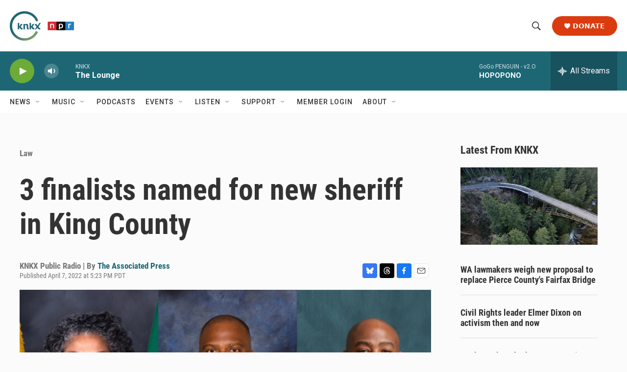

--- FILE ---
content_type: text/html; charset=utf-8
request_url: https://www.google.com/recaptcha/api2/aframe
body_size: 174
content:
<!DOCTYPE HTML><html><head><meta http-equiv="content-type" content="text/html; charset=UTF-8"></head><body><script nonce="JYamM_cObU7bulkpfhVyVA">/** Anti-fraud and anti-abuse applications only. See google.com/recaptcha */ try{var clients={'sodar':'https://pagead2.googlesyndication.com/pagead/sodar?'};window.addEventListener("message",function(a){try{if(a.source===window.parent){var b=JSON.parse(a.data);var c=clients[b['id']];if(c){var d=document.createElement('img');d.src=c+b['params']+'&rc='+(localStorage.getItem("rc::a")?sessionStorage.getItem("rc::b"):"");window.document.body.appendChild(d);sessionStorage.setItem("rc::e",parseInt(sessionStorage.getItem("rc::e")||0)+1);localStorage.setItem("rc::h",'1768893025023');}}}catch(b){}});window.parent.postMessage("_grecaptcha_ready", "*");}catch(b){}</script></body></html>